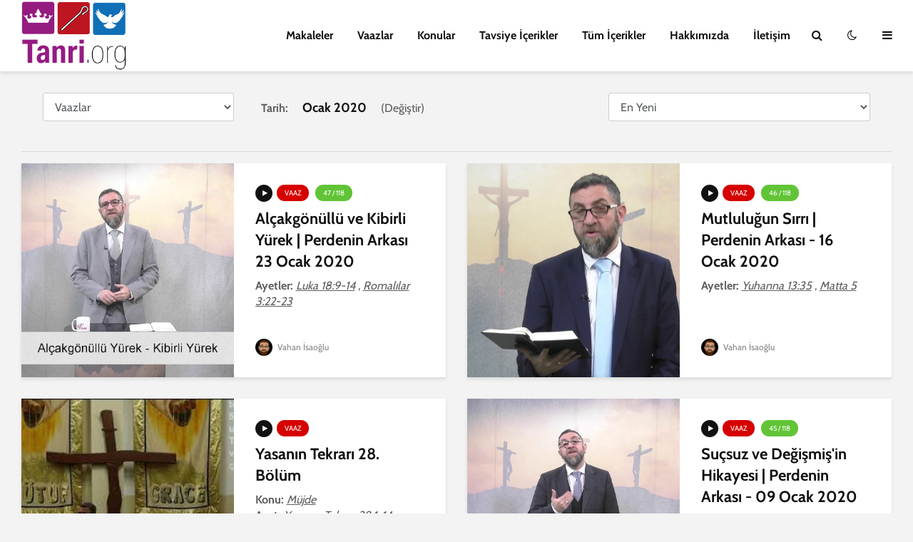

--- FILE ---
content_type: text/html; charset=UTF-8
request_url: https://tanri.org/tarihler/2020/1/vaazlar
body_size: 6405
content:
<!DOCTYPE html>
<html lang="tr" class="no-js">

<head>
    <meta charset="UTF-8">
    <meta name="viewport" content="width=device-width,initial-scale=1.0">

    

    <title>Ocak 2020 | Tanri.org</title>
<meta name="description" content="Ocak 2020">
<meta name="robots" content="all">
<meta property="og:title" content="Ocak 2020" />
<meta property="og:description" content="Ocak 2020" />
<meta property="og:url" content="https://tanri.org/tarihler/2020/1/vaazlar" />
<meta property="og:type" content="website" />
<meta property="og:site_name" content="Tanri.org" />

<meta name="twitter:card" content="Özet" />
<meta name="twitter:site" content="@TanriOrg" />
<meta name="twitter:title" content="Ocak 2020" />
<meta name="twitter:description" content="Ocak 2020" />
<script type="application/ld+json">{"@context":"https://schema.org","@type":"WebPage","name":"Ocak 2020","description":"Ocak 2020","url":"https://tanri.org/tarihler/2020/1/vaazlar"}</script>

    <link rel='dns-prefetch' href='//fonts.googleapis.com' />
    <link rel='dns-prefetch' href='//s.w.org' />
    <script type="text/javascript">
        window._wpemojiSettings = {
            "baseUrl": "https:\/\/s.w.org\/images\/core\/emoji\/13.0.1\/72x72\/",
            "ext": ".png",
            "svgUrl": "https:\/\/s.w.org\/images\/core\/emoji\/13.0.1\/svg\/",
            "svgExt": ".svg",
            "source": {
                "concatemoji": "https:\/\/demo.mekshq.com\/gridlove\/wp-includes\/js\/wp-emoji-release.min.js?ver=5.6.2"
            }
        };
        ! function(e, a, t) {
            var n, r, o, i = a.createElement("canvas"),
                p = i.getContext && i.getContext("2d");

            function s(e, t) {
                var a = String.fromCharCode;
                p.clearRect(0, 0, i.width, i.height), p.fillText(a.apply(this, e), 0, 0);
                e = i.toDataURL();
                return p.clearRect(0, 0, i.width, i.height), p.fillText(a.apply(this, t), 0, 0), e === i.toDataURL()
            }

            function c(e) {
                var t = a.createElement("script");
                t.src = e, t.defer = t.type = "text/javascript", a.getElementsByTagName("head")[0].appendChild(t)
            }
            for (o = Array("flag", "emoji"), t.supports = {
                    everything: !0,
                    everythingExceptFlag: !0
                }, r = 0; r < o.length; r++) t.supports[o[r]] = function(e) {
                if (!p || !p.fillText) return !1;
                switch (p.textBaseline = "top", p.font = "600 32px Arial", e) {
                    case "flag":
                        return s([127987, 65039, 8205, 9895, 65039], [127987, 65039, 8203, 9895, 65039]) ? !1 : !s([
                            55356, 56826, 55356, 56819
                        ], [55356, 56826, 8203, 55356, 56819]) && !s([55356, 57332, 56128, 56423, 56128, 56418,
                            56128, 56421, 56128, 56430, 56128, 56423, 56128, 56447
                        ], [55356, 57332, 8203, 56128, 56423, 8203, 56128, 56418, 8203, 56128, 56421, 8203,
                            56128, 56430, 8203, 56128, 56423, 8203, 56128, 56447
                        ]);
                    case "emoji":
                        return !s([55357, 56424, 8205, 55356, 57212], [55357, 56424, 8203, 55356, 57212])
                }
                return !1
            }(o[r]), t.supports.everything = t.supports.everything && t.supports[o[r]], "flag" !== o[r] && (t
                .supports.everythingExceptFlag = t.supports.everythingExceptFlag && t.supports[o[r]]);
            t.supports.everythingExceptFlag = t.supports.everythingExceptFlag && !t.supports.flag, t.DOMReady = !1, t
                .readyCallback = function() {
                    t.DOMReady = !0
                }, t.supports.everything || (n = function() {
                    t.readyCallback()
                }, a.addEventListener ? (a.addEventListener("DOMContentLoaded", n, !1), e.addEventListener("load",
                    n, !1)) : (e.attachEvent("onload", n), a.attachEvent("onreadystatechange", function() {
                    "complete" === a.readyState && t.readyCallback()
                })), (n = t.source || {}).concatemoji ? c(n.concatemoji) : n.wpemoji && n.twemoji && (c(n.twemoji),
                    c(n.wpemoji)))
        }(window, document, window._wpemojiSettings);
    </script>

    <style type="text/css">
        img.wp-smiley,
        img.emoji {
            display: inline !important;
            border: none !important;
            box-shadow: none !important;
            height: 1em !important;
            width: 1em !important;
            margin: 0 .07em !important;
            vertical-align: -0.1em !important;
            background: none !important;
            padding: 0 !important;
        }
    </style>

    <link rel="stylesheet" href="/css/bootstrap/4.5.2/bootstrap.min.css" type='text/css' media='all' />

    <link rel='stylesheet' href='/css/gl.css' type='text/css'
          media='all' />

    
    <style>
        .grecaptcha-badge {
            visibility: hidden;
        }
    </style>

    <script type='text/javascript' id='gridlove-main-js-extra'>
        /* <![CDATA[ */
        var gridlove_js_settings = {
            "rtl_mode": "",
            "header_sticky": "1",
            "header_sticky_offset": "100",
            "header_sticky_up": "",
            // "logo": "https://tanri.org/a/img/logo/tanrilogo-light.png",
            // "logo_retina": "https://tanri.org/a/img/logo/tanrilogo-light.png",
            // "logo_mini": "https://tanri.org/a/img/logo/tanrilogo-light.png",
            // "logo_mini_retina": "https://tanri.org/a/img/logo/tanrilogo-light.png",
            "gridlove_gallery": "1",
            "responsive_secondary_nav": "",
            "responsive_more_link": "Daha",
            "responsive_social_nav": ""
        };
        /* ]]> */
    </script>

    <!-- Google Tag Manager -->
    <script>(function(w,d,s,l,i){w[l]=w[l]||[];w[l].push({'gtm.start':
    new Date().getTime(),event:'gtm.js'});var f=d.getElementsByTagName(s)[0],
    j=d.createElement(s),dl=l!='dataLayer'?'&l='+l:'';j.async=true;j.src=
    'https://www.googletagmanager.com/gtm.js?id='+i+dl;f.parentNode.insertBefore(j,f);
    })(window,document,'script','dataLayer','GTM-5KDHDD6T');</script>
    <!-- End Google Tag Manager -->

    

    <link rel="apple-touch-icon" sizes="180x180" href="https://tanri.org/a/img/favicon/apple-touch-icon.png">
    <link rel="icon" type="image/png" sizes="32x32" href="https://tanri.org/a/img/favicon/favicon-32x32.png">
    <link rel="icon" type="image/png" sizes="16x16" href="https://tanri.org/a/img/favicon/favicon-16x16.png">
    <link rel="manifest" href="https://tanri.org/a/img/favicon/site.webmanifest">

    
</head>

<body class="home page-template page-template-template-modules page-template-template-modules-php page page-id-207 wp-embed-responsive theme-gridlove woocommerce-no-js unknown iphone gridlove-v_1_9_7">

    <header id="header" class="gridlove-site-header hidden-md-down  gridlove-header-shadow">

        <div class="gridlove-header-wrapper">
            <div class="gridlove-header-1 gridlove-header-middle container">
                <div class="gridlove-slot-l">
                    <div class="gridlove-site-branding  ">
                        <h1 class="site-title h1">
                            <a href="https://tanri.org" rel="home">
                                <img class="gridlove-logo" src="https://tanri.org/a/img/logo/tanrilogo-light.png" alt="Tanri.org">
                            </a>
                        </h1>
                    </div>
                </div>
                <div class="gridlove-slot-r">
                    <nav class="gridlove-main-navigation">
                        <ul id="menu-gridlove-main" class="gridlove-main-nav gridlove-menu">
                            <li
    class="menu-item menu-item-type-post_type menu-item-object-page ">
    <a href="https://tanri.org/makaleler" aria-current="page">Makaleler</a>
</li>
<li
    class="menu-item menu-item-type-custom menu-item-object-custom ">
    <a href="https://tanri.org/vaazlar">Vaazlar</a>
</li>
<li
    class="menu-item menu-item-type-custom menu-item-object-custom ">
    <a href="https://tanri.org/konular">Konular</a>
</li>
<li
    class="menu-item menu-item-type-custom menu-item-object-custom ">
    <a href="https://tanri.org/icerikler">Tavsiye İçerikler</a>
</li>
<li
    class="menu-item menu-item-type-custom menu-item-object-custom ">
    <a href="https://tanri.org/icerikler/tum">Tüm İçerikler</a>
</li>
<li
    class="menu-item menu-item-type-custom menu-item-object-custom ">
    <a href="https://tanri.org/hakkimizda">Hakkımızda</a>
</li>
<li
    class="menu-item menu-item-type-custom menu-item-object-custom ">
    <a href="https://tanri.org/iletisim">İletişim</a>
</li>
                        </ul>
                    </nav>
                    <ul class="gridlove-actions gridlove-menu">
                        <li class="gridlove-actions-button gridlove-action-search2">
                            <span>
                                <a href="https://tanri.org/arama">
                                    <i class="fa fa-search"></i>
                                </a>
                            </span>
                        </li>
                        <li class="gridlove-actions-button">
                            <span>
                                <i id="dark-mode-toggle1" class="fa fa-moon-o"></i>
                            </span>
                        </li>
                        <li class="gridlove-actions-button">
                            <span class="gridlove-sidebar-action">
                                <i class="fa fa-bars"></i>
                            </span>
                        </li>
                    </ul>
                </div>
            </div>
        </div>

        <div id="gridlove-header-sticky" class="gridlove-header-sticky">
            <div class="container">
                <div class="gridlove-slot-l">
                    <div class="gridlove-site-branding  ">
                        <span class="site-title h1">
                            <a href="https://tanri.org" rel="home">
                                <img class="gridlove-logo" src="https://tanri.org/a/img/logo/tanrilogo-light.png" alt="Tanri.org">
                            </a>
                        </span>
                    </div>
                </div>
                <div class="gridlove-slot-r">
                    <nav class="gridlove-main-navigation">
                        <ul id="menu-gridlove-main-1" class="gridlove-main-nav gridlove-menu">
                            <li
    class="menu-item menu-item-type-post_type menu-item-object-page ">
    <a href="https://tanri.org/makaleler" aria-current="page">Makaleler</a>
</li>
<li
    class="menu-item menu-item-type-custom menu-item-object-custom ">
    <a href="https://tanri.org/vaazlar">Vaazlar</a>
</li>
<li
    class="menu-item menu-item-type-custom menu-item-object-custom ">
    <a href="https://tanri.org/konular">Konular</a>
</li>
<li
    class="menu-item menu-item-type-custom menu-item-object-custom ">
    <a href="https://tanri.org/icerikler">Tavsiye İçerikler</a>
</li>
<li
    class="menu-item menu-item-type-custom menu-item-object-custom ">
    <a href="https://tanri.org/icerikler/tum">Tüm İçerikler</a>
</li>
<li
    class="menu-item menu-item-type-custom menu-item-object-custom ">
    <a href="https://tanri.org/hakkimizda">Hakkımızda</a>
</li>
<li
    class="menu-item menu-item-type-custom menu-item-object-custom ">
    <a href="https://tanri.org/iletisim">İletişim</a>
</li>
                        </ul>
                    </nav>
                    <ul class="gridlove-actions gridlove-menu">
                        <li class="gridlove-actions-button gridlove-action-search2">
                            <span>
                                <a href="https://tanri.org/arama">
                                    <i class="fa fa-search"></i>
                                </a>
                            </span>
                        </li>
                        <li class="gridlove-actions-button">
                            <span>
                                <i id="dark-mode-toggle2" class="fa fa-moon-o"></i>
                            </span>
                        </li>
                        <li class="gridlove-actions-button">
                            <span class="gridlove-sidebar-action">
                                <i class="fa fa-bars"></i>
                            </span>
                        </li>
                    </ul>
                </div>
            </div>
        </div>
    </header>

    <div id="gridlove-header-responsive" class="gridlove-header-responsive hidden-lg-up">
        <div class="container">
            <div class="gridlove-site-branding mini">
                <span class="site-title h1">
                    <a href="https://tanri.org" rel="home">
                        <img class="gridlove-logo" src="https://tanri.org/a/img/logo/tanrilogo-light.png" alt="Tanri.org">
                    </a>
                </span>
            </div>
            <ul class="gridlove-actions gridlove-menu">
                <li class="gridlove-actions-button gridlove-action-search2">
                    <span>
                        <a href="https://tanri.org/arama">
                            <i class="fa fa-search"></i>
                        </a>
                    </span>
                </li>
                <li class="gridlove-actions-button">
                    <span>
                        <i id="dark-mode-toggle3" class="fa fa-moon-o"></i>
                    </span>
                </li>
                <li class="gridlove-actions-button">
                    <span class="gridlove-sidebar-action">
                        <i class="fa fa-bars"></i>
                    </span>
                </li>
            </ul>
        </div>
    </div>

            <div id="content" class="gridlove-site-content container">
        <style>
    div.scrollmenu {
        overflow: auto;
        white-space: nowrap;
    }

    div.scrollmenu div {
        display: inline-block;
        text-align: center;
        padding: 8px;
        text-decoration: none;
    }

    .active,
    .btn:hover {
        border-bottom: 3px solid red;
    }

</style>

<div class="container">
    <div class="row">
        <div class="form-group col-lg-3 col-md-6 col-sm-12">
            <select name="resourceType" id="resourceType" class="form-control" onchange="location = this.value;">
                <option value="https://tanri.org/tarihler/2020/1/tum" >Tüm İçerik Türleri
                </option>
                                                        <option value="https://tanri.org/tarihler/2020/1/makaleler"
                                            >
                        Makaleler
                    </option>
                                                                            <option value="https://tanri.org/tarihler/2020/1/vaazlar"
                                                    selected
                                            >
                        Vaazlar
                    </option>
                                                                                                                                                                                                                                    </select>
        </div>
        <div class="col-lg-5 col-md-6 col-sm-12">
            <div class="scrollmenu">
                <div><strong>Tarih:</strong></div>
                <div><h5>Ocak 2020</h5></div>
                  
                    <div>(<a href="https://tanri.org/tarihler/vaazlar-ile">Değiştir</a>)</div>
                            </div>
        </div>
        <div class="col-lg-4 col-md-6 col-sm-12">
            <div class="form-group">
    
    <select name="sortType" id="sortType" class="form-control" onchange="location = this.value;">
                    <option value="https://tanri.org/tarihler/2020/1" >Tavsiye</option>
                        <option value="https://tanri.org/tarihler/2020/1/vaazlar"  selected>En Yeni</option>
        <option value="https://tanri.org/tarihler/2020/1/vaazlar?sort=oldest" >En Eski</option>
        
        
    </select>
</div>
        </div>
    </div>
</div>


        
        <hr>
                <div id="gridlove-module-1" class="gridlove-module module-type-posts gridlove-module-layout-combo">
    <div class="row gridlove-posts ">
                    <div class="col-lg-6 col-md-12 col-sm-12 layout-combo">
                <article class="gridlove-post gridlove-post-b gridlove-box post type-post status-publish format-standard has-post-thumbnail hentry">

                    <div class="entry-image">
                        <a href="https://tanri.org/vaazlar/perdenin-arkasi-alcakgonullu-ve-kibirli-yurek-23-ocak-2020">
                            <img width="285" height="300" src="https://tanri.org/a/img/resources/featured/youtube-2021-10-16_22-43-22.jpg"
                                class="attachment-gridlove-b6 size-gridlove-b6 wp-post-image" alt="" loading="lazy">
                        </a>
                    </div>

                    <div class="box-inner-ptbr box-col-b entry-sm-overlay">
                        <div class="box-inner-ellipsis">
                            <div style="margin: 0px; padding: 0px; border: 0px;">
                                <div class="entry-category">
            <span class="gridlove-format-icon"><i class="fa fa-play"></i></span>
        <a href="https://tanri.org/vaazlar/tum" class="gridlove-cat gridlove-cat-2">Vaaz</a>

            
                    <a href="https://tanri.org/seriler/perdenin-arkasi/tum?sort=seriesup" class="gridlove-cat gridlove-cat-4">47 / 118</a>
            </div>

                                <h2 class="entry-title h3"><a href="https://tanri.org/vaazlar/perdenin-arkasi-alcakgonullu-ve-kibirli-yurek-23-ocak-2020">Alçakgönüllü ve Kibirli Yürek | Perdenin Arkası 23 Ocak 2020</a></h2>
                                                                                                <div class="entry-content">
    <strong>Ayetler: </strong>
            <u><em><a href="https://tanri.org/kutsalyazilar/luka/18/tum">Luka 18:9-14</a></em></u>
                    ,
                    <u><em><a href="https://tanri.org/kutsalyazilar/romalilar/3/tum">Romalılar 3:22-23</a></em></u>
            </div>
                                
                            </div>
                        </div>

                        <div class="entry-meta">
                            <div class="meta-item meta-author">
    <div class="coauthors">
                    <span class="vcard author">
                <span class="fn">

                    <a href="https://tanri.org/yazarlar/vahan-isaoglu/tum">
                        <img alt=''
                             src='https://tanri.org/a/img/avatars/IAlTYuL4QYJPof1Hzp8aLt1HHXTvtd7f5SpfC4Z7.jpg'
                             class='avatar avatar-24 photo' height='24' width='24' loading='lazy' />

                         Vahan İsaoğlu
                    </a>
                </span>
            </span>
            </div>
</div>
                            
                            
                        </div>
                    </div>

                </article>
            </div>
                    <div class="col-lg-6 col-md-12 col-sm-12 layout-combo">
                <article class="gridlove-post gridlove-post-b gridlove-box post type-post status-publish format-standard has-post-thumbnail hentry">

                    <div class="entry-image">
                        <a href="https://tanri.org/vaazlar/perdenin-arkasi-mutlulugun-sirri-16-ocak-2020">
                            <img width="285" height="300" src="https://tanri.org/a/img/resources/featured/youtube-2021-10-16_22-40-01.jpg"
                                class="attachment-gridlove-b6 size-gridlove-b6 wp-post-image" alt="" loading="lazy">
                        </a>
                    </div>

                    <div class="box-inner-ptbr box-col-b entry-sm-overlay">
                        <div class="box-inner-ellipsis">
                            <div style="margin: 0px; padding: 0px; border: 0px;">
                                <div class="entry-category">
            <span class="gridlove-format-icon"><i class="fa fa-play"></i></span>
        <a href="https://tanri.org/vaazlar/tum" class="gridlove-cat gridlove-cat-2">Vaaz</a>

            
                    <a href="https://tanri.org/seriler/perdenin-arkasi/tum?sort=seriesup" class="gridlove-cat gridlove-cat-4">46 / 118</a>
            </div>

                                <h2 class="entry-title h3"><a href="https://tanri.org/vaazlar/perdenin-arkasi-mutlulugun-sirri-16-ocak-2020">Mutluluğun Sırrı | Perdenin Arkası - 16 Ocak 2020</a></h2>
                                                                                                <div class="entry-content">
    <strong>Ayetler: </strong>
            <u><em><a href="https://tanri.org/kutsalyazilar/yuhanna/13/tum">Yuhanna 13:35</a></em></u>
                    ,
                    <u><em><a href="https://tanri.org/kutsalyazilar/matta/5/tum">Matta 5</a></em></u>
            </div>
                                
                            </div>
                        </div>

                        <div class="entry-meta">
                            <div class="meta-item meta-author">
    <div class="coauthors">
                    <span class="vcard author">
                <span class="fn">

                    <a href="https://tanri.org/yazarlar/vahan-isaoglu/tum">
                        <img alt=''
                             src='https://tanri.org/a/img/avatars/IAlTYuL4QYJPof1Hzp8aLt1HHXTvtd7f5SpfC4Z7.jpg'
                             class='avatar avatar-24 photo' height='24' width='24' loading='lazy' />

                         Vahan İsaoğlu
                    </a>
                </span>
            </span>
            </div>
</div>
                            
                            
                        </div>
                    </div>

                </article>
            </div>
                    <div class="col-lg-6 col-md-12 col-sm-12 layout-combo">
                <article class="gridlove-post gridlove-post-b gridlove-box post type-post status-publish format-standard has-post-thumbnail hentry">

                    <div class="entry-image">
                        <a href="https://tanri.org/vaazlar/yasanin-tekrari-28-bolum">
                            <img width="285" height="300" src="https://tanri.org/a/img/resources/featured/youtube-2021-09-06_15-29-19.jpg"
                                class="attachment-gridlove-b6 size-gridlove-b6 wp-post-image" alt="" loading="lazy">
                        </a>
                    </div>

                    <div class="box-inner-ptbr box-col-b entry-sm-overlay">
                        <div class="box-inner-ellipsis">
                            <div style="margin: 0px; padding: 0px; border: 0px;">
                                <div class="entry-category">
            <span class="gridlove-format-icon"><i class="fa fa-play"></i></span>
        <a href="https://tanri.org/vaazlar/tum" class="gridlove-cat gridlove-cat-2">Vaaz</a>

            
            </div>

                                <h2 class="entry-title h3"><a href="https://tanri.org/vaazlar/yasanin-tekrari-28-bolum">Yasanın Tekrarı 28. Bölüm</a></h2>
                                                                <div class="entry-content">
    <strong>Konu: </strong>
            <u><em><a href="https://tanri.org/konular/mujde/tum">Müjde</a></em></u>
            </div>
                                <div class="entry-content">
    <strong>Ayet: </strong>
            <u><em><a href="https://tanri.org/kutsalyazilar/yasanin-tekrari/28/tum">Yasanın Tekrarı 28:1-14</a></em></u>
            </div>
                                
                            </div>
                        </div>

                        <div class="entry-meta">
                            <div class="meta-item meta-author">
    <div class="coauthors">
                    <span class="vcard author">
                <span class="fn">

                    <a href="https://tanri.org/yazarlar/vahan-isaoglu/tum">
                        <img alt=''
                             src='https://tanri.org/a/img/avatars/IAlTYuL4QYJPof1Hzp8aLt1HHXTvtd7f5SpfC4Z7.jpg'
                             class='avatar avatar-24 photo' height='24' width='24' loading='lazy' />

                         Vahan İsaoğlu
                    </a>
                </span>
            </span>
            </div>
</div>
                            
                            
                        </div>
                    </div>

                </article>
            </div>
                    <div class="col-lg-6 col-md-12 col-sm-12 layout-combo">
                <article class="gridlove-post gridlove-post-b gridlove-box post type-post status-publish format-standard has-post-thumbnail hentry">

                    <div class="entry-image">
                        <a href="https://tanri.org/vaazlar/perdenin-arkasi-sucsuz-ve-degismisin-hikayesi-09-ocak-2020">
                            <img width="285" height="300" src="https://tanri.org/a/img/resources/featured/youtube-2021-10-16_22-38-43.jpg"
                                class="attachment-gridlove-b6 size-gridlove-b6 wp-post-image" alt="" loading="lazy">
                        </a>
                    </div>

                    <div class="box-inner-ptbr box-col-b entry-sm-overlay">
                        <div class="box-inner-ellipsis">
                            <div style="margin: 0px; padding: 0px; border: 0px;">
                                <div class="entry-category">
            <span class="gridlove-format-icon"><i class="fa fa-play"></i></span>
        <a href="https://tanri.org/vaazlar/tum" class="gridlove-cat gridlove-cat-2">Vaaz</a>

            
                    <a href="https://tanri.org/seriler/perdenin-arkasi/tum?sort=seriesup" class="gridlove-cat gridlove-cat-4">45 / 118</a>
            </div>

                                <h2 class="entry-title h3"><a href="https://tanri.org/vaazlar/perdenin-arkasi-sucsuz-ve-degismisin-hikayesi-09-ocak-2020">Suçsuz ve Değişmiş&#039;in Hikayesi  | Perdenin Arkası - 09 Ocak 2020</a></h2>
                                                                                                <div class="entry-content">
    <strong>Ayet: </strong>
            <u><em><a href="https://tanri.org/kutsalyazilar/matta/5/tum">Matta 5:1-33</a></em></u>
            </div>
                                
                            </div>
                        </div>

                        <div class="entry-meta">
                            <div class="meta-item meta-author">
    <div class="coauthors">
                    <span class="vcard author">
                <span class="fn">

                    <a href="https://tanri.org/yazarlar/vahan-isaoglu/tum">
                        <img alt=''
                             src='https://tanri.org/a/img/avatars/IAlTYuL4QYJPof1Hzp8aLt1HHXTvtd7f5SpfC4Z7.jpg'
                             class='avatar avatar-24 photo' height='24' width='24' loading='lazy' />

                         Vahan İsaoğlu
                    </a>
                </span>
            </span>
            </div>
</div>
                            
                            
                        </div>
                    </div>

                </article>
            </div>
                    <div class="col-lg-6 col-md-12 col-sm-12 layout-combo">
                <article class="gridlove-post gridlove-post-b gridlove-box post type-post status-publish format-standard has-post-thumbnail hentry">

                    <div class="entry-image">
                        <a href="https://tanri.org/vaazlar/perdenin-arkasi-yilin-son-gunu-02-ocak-2020">
                            <img width="285" height="300" src="https://tanri.org/a/img/resources/featured/9nIbihTN7PMFxA3vXEtE4zVMVQ7Q2FygmD1Lr8lF.png"
                                class="attachment-gridlove-b6 size-gridlove-b6 wp-post-image" alt="" loading="lazy">
                        </a>
                    </div>

                    <div class="box-inner-ptbr box-col-b entry-sm-overlay">
                        <div class="box-inner-ellipsis">
                            <div style="margin: 0px; padding: 0px; border: 0px;">
                                <div class="entry-category">
            <span class="gridlove-format-icon"><i class="fa fa-play"></i></span>
        <a href="https://tanri.org/vaazlar/tum" class="gridlove-cat gridlove-cat-2">Vaaz</a>

            
                    <a href="https://tanri.org/seriler/perdenin-arkasi/tum?sort=seriesup" class="gridlove-cat gridlove-cat-4">44 / 118</a>
            </div>

                                <h2 class="entry-title h3"><a href="https://tanri.org/vaazlar/perdenin-arkasi-yilin-son-gunu-02-ocak-2020">Yılın Son Günü | Perdenin Arkası - 02 Ocak 2020</a></h2>
                                                                                                <div class="entry-content">
    <strong>Ayetler: </strong>
            <u><em><a href="https://tanri.org/kutsalyazilar/matta/25/tum">Matta 25:1-13</a></em></u>
                    ,
                    <u><em><a href="https://tanri.org/kutsalyazilar/luka/5/tum">Luka 5:6</a></em></u>
            </div>
                                
                            </div>
                        </div>

                        <div class="entry-meta">
                            <div class="meta-item meta-author">
    <div class="coauthors">
                    <span class="vcard author">
                <span class="fn">

                    <a href="https://tanri.org/yazarlar/vahan-isaoglu/tum">
                        <img alt=''
                             src='https://tanri.org/a/img/avatars/IAlTYuL4QYJPof1Hzp8aLt1HHXTvtd7f5SpfC4Z7.jpg'
                             class='avatar avatar-24 photo' height='24' width='24' loading='lazy' />

                         Vahan İsaoğlu
                    </a>
                </span>
            </span>
            </div>
</div>
                            
                            
                        </div>
                    </div>

                </article>
            </div>
            </div>
</div>

        <nav class="gridlove-pagination gridlove-infinite-scroll">
                
        <div class="gridlove-loader" style="display: none;">
            <div class="double-bounce1"></div>
            <div class="double-bounce2"></div>
        </div>
    </nav>
    </div>

    <div id="footer" class="gridlove-footer">
        <div class="container">
            <div class="row">

                <div class="col-lg-3 col-md-6 col-sm-12">
                    <div id="text-4" class="widget widget_text">
                        <div class="textwidget">
                            <p><img width="159" src="https://tanri.org/a/img/logo/tanrilogo-dark.png"
                                     alt="Tanri.org" /></p>
                        </div>
                    </div>
                </div>
                <div class="col-lg-3 col-md-6 col-sm-12">
                    <div id="nav_menu-4" class="widget widget_nav_menu">
                        <div class="menu-gridlove-footer-container">
                            <ul id="menu-gridlove-footer" class="menu">
                                <li id="menu-item-1959"
                                    class="menu-item menu-item-type-custom menu-item-object-custom menu-item-1959"><a
                                       href="https://tanri.org/izinler">İzinler</a></li>
                                <li id="menu-item-1960"
                                    class="menu-item menu-item-type-custom menu-item-object-custom menu-item-1960"><a
                                       href="https://tanri.org/gizlilik-politikasi">Gizlilik Politikası</a></li>
                            </ul>
                        </div>
                    </div>
                </div>
                <div class="col-lg-3 col-md-6 col-sm-12">
                    <div id="mks_social_widget-5" class="widget mks_social_widget">
                        <h4 class="widget-title">Bizi Takip Edin</h4>
                        <p>Çekinmeden bizimle iletişim kurabilirsiniz. İlginç, samimi, renkli, içe dönük, dışa dönük ve pek çok tarzda insanlarla tanışmayı ve yeni arkadaşlar edinmeyi çok seviyoruz.</p>

                        <ul class="mks_social_widget_ul">
                            <li><a href="https://www.facebook.com/Tanri.org" title="Facebook" class="socicon-facebook soc_circle" target="_blank"
                                   style="width: 44px; height: 44px; font-size: 16px;line-height:49px;"><span>facebook</span></a>
                            </li>
                            <li><a href="https://www.instagram.com/tanri_org/" title="Instagram" class="socicon-instagram soc_circle" target="_blank"
                                   style="width: 44px; height: 44px; font-size: 16px;line-height:49px;"><span>instagram</span></a>
                            </li>
                            <li><a href="https://twitter.com/tanriorg" title="Twitter" class="socicon-twitter soc_circle" target="_blank"
                                   style="width: 44px; height: 44px; font-size: 16px;line-height:49px;"><span>twitter</span></a>
                            </li>
                            
                        </ul>
                    </div>
                </div>
                <div class="col-lg-3 col-md-6 col-sm-12">
                    <div class="widget widget_text">
                        <div class="sub-menu">
                            <p>Üye olun ve eklenen her içerikten haberdar olun.</p>
                            <a href="https://tanri.org/aboneler" class="gridlove-button-search">Ücretsiz Abone Olun</a>
                        </div>
                    </div>
                </div>
            </div>
        </div>

        <div class="gridlove-copyright">
            <div class="container">
                <p style="text-align: center">Bu site ReCaptcha tarafından korunmaktadır. ReCapthca ve Google
                    <a href="https://policies.google.com/privacy">Gizlilik Politikası</a>
                    ve
                    <a href="https://policies.google.com/terms">Hizmet Şartları</a>
                    burdadır.
                </p>
                <br>
                <p style="text-align: center">Copyright &copy; Tanri.org, Tüm hakları saklıdır. Tanri.org'a ait
                    içerikler izinsiz ya da kaynak
                    göstermeden kullanılamaz. Tanri.org'a ait olmayan içerikler izin dahilinde kullanılmıştır ve
                    sorumlulukları sağlayıcıya aittir.</p>
            </div>
        </div>
    </div>



    <div class="gridlove-sidebar-action-wrapper">
        <span class="gridlove-action-close"><i class="fa fa-times" aria-hidden="true"></i></span>
        <div class="gridlove-sidebar-action-inside">
            <div class="hidden-lg-up widget gridlove-box widget_nav_menu">
                <ul id="menu-gridlove-main-2" class="gridlove-mobile-menu">
                    <li
    class="menu-item menu-item-type-post_type menu-item-object-page ">
    <a href="https://tanri.org/makaleler" aria-current="page">Makaleler</a>
</li>
<li
    class="menu-item menu-item-type-custom menu-item-object-custom ">
    <a href="https://tanri.org/vaazlar">Vaazlar</a>
</li>
<li
    class="menu-item menu-item-type-custom menu-item-object-custom ">
    <a href="https://tanri.org/konular">Konular</a>
</li>
<li
    class="menu-item menu-item-type-custom menu-item-object-custom ">
    <a href="https://tanri.org/icerikler">Tavsiye İçerikler</a>
</li>
<li
    class="menu-item menu-item-type-custom menu-item-object-custom ">
    <a href="https://tanri.org/icerikler/tum">Tüm İçerikler</a>
</li>
<li
    class="menu-item menu-item-type-custom menu-item-object-custom ">
    <a href="https://tanri.org/hakkimizda">Hakkımızda</a>
</li>
<li
    class="menu-item menu-item-type-custom menu-item-object-custom ">
    <a href="https://tanri.org/iletisim">İletişim</a>
</li>
                </ul>
            </div>

            <div id="mks_social_widget-6" class="widget gridlove-box mks_social_widget">
                <h4 class="widget-title">Bizi Takip Edin</h4>
                <p>Çekinmeden bizimle iletişim kurabilirsiniz. İlginç, samimi, renkli, içe dönük, dışa dönük ve pek çok tarzda insanlarla tanışmayı ve yeni arkadaşlar edinmeyi çok seviyoruz.</p>

                <ul class="mks_social_widget_ul">
                    <li><a href="https://www.facebook.com/Tanri.org" title="Facebook" class="socicon-facebook soc_circle" target="_blank"
                           style="width: 44px; height: 44px; font-size: 16px;line-height:49px;"><span>facebook</span></a>
                    </li>
                    <li><a href="https://www.instagram.com/tanri_org/" title="Instagram" class="socicon-instagram soc_circle" target="_blank"
                           style="width: 44px; height: 44px; font-size: 16px;line-height:49px;"><span>instagram</span></a>
                    </li>
                    <li><a href="https://twitter.com/tanriorg" title="Twitter" class="socicon-twitter soc_circle" target="_blank"
                           style="width: 44px; height: 44px; font-size: 16px;line-height:49px;"><span>twitter</span></a>
                    </li>
                    
                </ul>
            </div>
        </div>
    </div>

    <div class="gridlove-sidebar-action-overlay"></div>

    <script type='text/javascript' src="/js/gl.js" id='minit-21551ddf5923d9f6bc458d732e1e7c1f-js'></script>
    <script type='text/javascript' src="/js/dark-mode-theme.js"></script>

        <!-- start webpushr code --><script>(function(w,d, s, id) {if(typeof(w.webpushr)!=='undefined') return;w.webpushr=w.webpushr||function(){(w.webpushr.q=w.webpushr.q||[]).push(arguments)};var js, fjs = d.getElementsByTagName(s)[0];js = d.createElement(s); js.id = id;js.async=1;js.src = "https://cdn.webpushr.com/app.min.js";fjs.parentNode.appendChild(js);}(window,document, 'script', 'webpushr-jssdk'));webpushr('setup',{'key':'BGRJk8M5DJYHzcm6q1RshZAME6oaH3P500jI5umes5xUtgdA_KW1MIhufd-YdFrlUJiTeLi5ad2e52p3IhHBOnk' });</script><!-- end webpushr tracking code -->
    
    </body>

</html>
